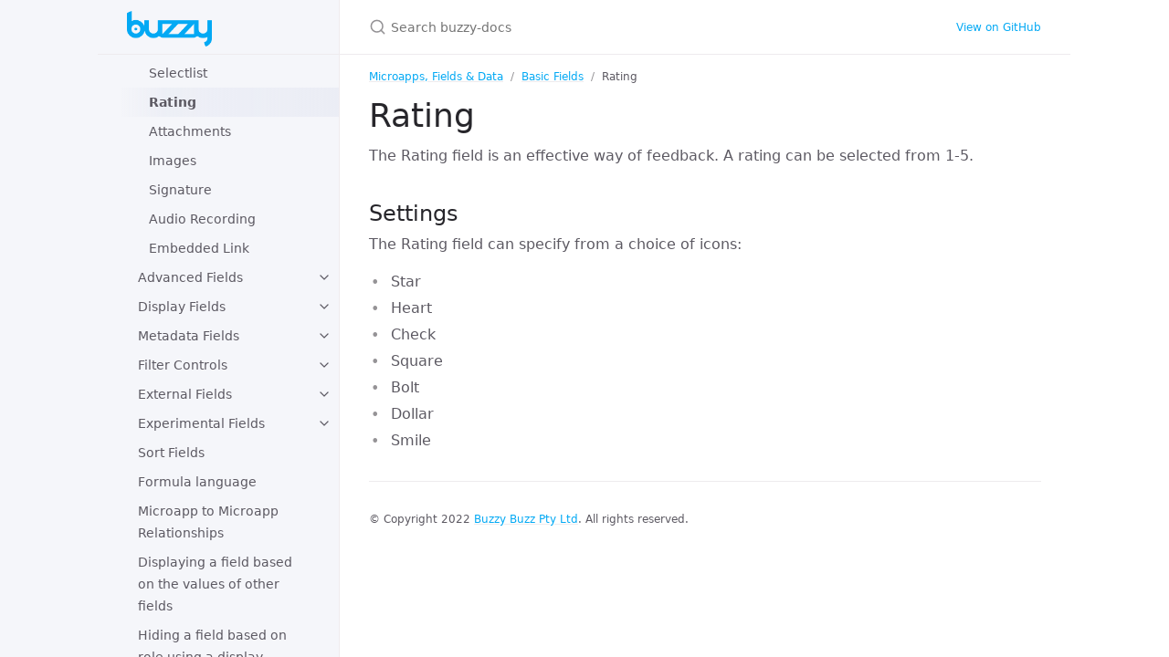

--- FILE ---
content_type: text/html; charset=utf-8
request_url: https://buzzy-buzz.github.io/buzzy-docs/microapps/basic-fields/rating
body_size: 5295
content:
<!DOCTYPE html><html lang="en-US"><head><meta charset="UTF-8"><meta http-equiv="X-UA-Compatible" content="IE=Edge"><link rel="shortcut icon" href="/buzzy-docs/favicon.ico" type="image/x-icon"><link rel="stylesheet" href="/buzzy-docs/assets/css/just-the-docs-default.css"> <script src="/buzzy-docs/assets/js/vendor/lunr.min.js"></script> <script src="/buzzy-docs/assets/js/just-the-docs.js"></script><meta name="viewport" content="width=device-width, initial-scale=1"><title>Rating | buzzy-docs</title><meta name="generator" content="Jekyll v3.9.2" /><meta property="og:title" content="Rating" /><meta property="og:locale" content="en_US" /><meta name="description" content="Buzzy installation guides and documentation. An intelligent instant app platform, Buzzy can create feature-rich online and offline mobile apps in minutes - with no code. Use it as-is, or rapidly extend the capability of your ISV platforms or enterprise software." /><meta property="og:description" content="Buzzy installation guides and documentation. An intelligent instant app platform, Buzzy can create feature-rich online and offline mobile apps in minutes - with no code. Use it as-is, or rapidly extend the capability of your ISV platforms or enterprise software." /><link rel="canonical" href="https://buzzy-buzz.github.io/buzzy-docs/microapps/basic-fields/rating" /><meta property="og:url" content="https://buzzy-buzz.github.io/buzzy-docs/microapps/basic-fields/rating" /><meta property="og:site_name" content="buzzy-docs" /><meta property="og:type" content="website" /><meta name="twitter:card" content="summary" /><meta property="twitter:title" content="Rating" /> <script type="application/ld+json"> {"@context":"https://schema.org","@type":"WebPage","description":"Buzzy installation guides and documentation. An intelligent instant app platform, Buzzy can create feature-rich online and offline mobile apps in minutes - with no code. Use it as-is, or rapidly extend the capability of your ISV platforms or enterprise software.","headline":"Rating","publisher":{"@type":"Organization","logo":{"@type":"ImageObject","url":"https://buzzy-buzz.github.io/buzzy-docs/assets/buzzy-logo-colour.png"}},"url":"https://buzzy-buzz.github.io/buzzy-docs/microapps/basic-fields/rating"}</script><body> <a class="skip-to-main" href="#main-content">Skip to main content</a> <svg xmlns="http://www.w3.org/2000/svg" style="display: none;"> <symbol id="svg-link" viewBox="0 0 24 24"><title>Link</title><svg xmlns="http://www.w3.org/2000/svg" width="24" height="24" viewBox="0 0 24 24" fill="none" stroke="currentColor" stroke-width="2" stroke-linecap="round" stroke-linejoin="round" class="feather feather-link"><path d="M10 13a5 5 0 0 0 7.54.54l3-3a5 5 0 0 0-7.07-7.07l-1.72 1.71"></path><path d="M14 11a5 5 0 0 0-7.54-.54l-3 3a5 5 0 0 0 7.07 7.07l1.71-1.71"></path> </svg> </symbol> <symbol id="svg-search" viewBox="0 0 24 24"><title>Search</title><svg xmlns="http://www.w3.org/2000/svg" width="24" height="24" viewBox="0 0 24 24" fill="none" stroke="currentColor" stroke-width="2" stroke-linecap="round" stroke-linejoin="round" class="feather feather-search"> <circle cx="11" cy="11" r="8"></circle><line x1="21" y1="21" x2="16.65" y2="16.65"></line> </svg> </symbol> <symbol id="svg-menu" viewBox="0 0 24 24"><title>Menu</title><svg xmlns="http://www.w3.org/2000/svg" width="24" height="24" viewBox="0 0 24 24" fill="none" stroke="currentColor" stroke-width="2" stroke-linecap="round" stroke-linejoin="round" class="feather feather-menu"><line x1="3" y1="12" x2="21" y2="12"></line><line x1="3" y1="6" x2="21" y2="6"></line><line x1="3" y1="18" x2="21" y2="18"></line> </svg> </symbol> <symbol id="svg-arrow-right" viewBox="0 0 24 24"><title>Expand</title><svg xmlns="http://www.w3.org/2000/svg" width="24" height="24" viewBox="0 0 24 24" fill="none" stroke="currentColor" stroke-width="2" stroke-linecap="round" stroke-linejoin="round" class="feather feather-chevron-right"><polyline points="9 18 15 12 9 6"></polyline> </svg> </symbol> <symbol id="svg-doc" viewBox="0 0 24 24"><title>Document</title><svg xmlns="http://www.w3.org/2000/svg" width="24" height="24" viewBox="0 0 24 24" fill="none" stroke="currentColor" stroke-width="2" stroke-linecap="round" stroke-linejoin="round" class="feather feather-file"><path d="M13 2H6a2 2 0 0 0-2 2v16a2 2 0 0 0 2 2h12a2 2 0 0 0 2-2V9z"></path><polyline points="13 2 13 9 20 9"></polyline> </svg> </symbol> <symbol id="svg-external-link" width="24" height="24" viewBox="0 0 24 24" fill="none" stroke="currentColor" stroke-width="2" stroke-linecap="round" stroke-linejoin="round" class="feather feather-external-link"><title id="svg-external-link-title">(external link)</title><path d="M18 13v6a2 2 0 0 1-2 2H5a2 2 0 0 1-2-2V8a2 2 0 0 1 2-2h6"></path><polyline points="15 3 21 3 21 9"></polyline><line x1="10" y1="14" x2="21" y2="3"></line> </symbol> </svg><div class="side-bar"><div class="site-header"> <a href="/buzzy-docs/" class="site-title lh-tight"><div class="site-logo"></div></a> <a href="#" id="menu-button" class="site-button"> <svg viewBox="0 0 24 24" class="icon"><use xlink:href="#svg-menu"></use></svg> </a></div><nav aria-label="Main" id="site-nav" class="site-nav"><ul class="nav-list"><li class="nav-list-item"><a href="/buzzy-docs/" class="nav-list-link">Home</a><li class="nav-list-item"><a href="#" class="nav-list-expander" aria-label="toggle links in Buzzy for Figma category"> <svg viewBox="0 0 24 24"><use xlink:href="#svg-arrow-right"></use></svg> </a><a href="/buzzy-docs/buzzy-and-figma" class="nav-list-link">Buzzy for Figma</a><ul class="nav-list "><li class="nav-list-item "><a href="/buzzy-docs/buzzy-and-figma/screen-and-navigation-scanning" class="nav-list-link">Screen and navigation scanning</a><li class="nav-list-item "><a href="/buzzy-docs/buzzy-and-figma/overflow-and-scrolling" class="nav-list-link">Overflow and scrolling</a><li class="nav-list-item "><a href="/buzzy-docs/buzzy-and-figma/connect-plugin-to-own-server" class="nav-list-link">Connecting your own server</a><li class="nav-list-item "><a href="/buzzy-docs/buzzy-and-figma/error-messages" class="nav-list-link">Error messages</a><li class="nav-list-item "><a href="/buzzy-docs/buzzy-and-figma/logging-in" class="nav-list-link">Logging in</a></ul><li class="nav-list-item active"><a href="#" class="nav-list-expander" aria-label="toggle links in Microapps, Fields & Data category"> <svg viewBox="0 0 24 24"><use xlink:href="#svg-arrow-right"></use></svg> </a><a href="/buzzy-docs/microapps" class="nav-list-link">Microapps, Fields & Data</a><ul class="nav-list "><li class="nav-list-item "><a href="/buzzy-docs/DataTables/intro-fields" class="nav-list-link">Introduction to Fields</a><li class="nav-list-item active"><a href="#" class="nav-list-expander" aria-label="toggle links in Basic Fields category"> <svg viewBox="0 0 24 24"><use xlink:href="#svg-arrow-right"></use></svg> </a><a href="/buzzy-docs/microapps/basic-fields" class="nav-list-link">Basic Fields</a><ul class="nav-list"><li class="nav-list-item "> <a href="/buzzy-docs/microapps/basic-fields/text" class="nav-list-link">Text</a><li class="nav-list-item "> <a href="/buzzy-docs/microapps/basic-fields/number" class="nav-list-link">Number</a><li class="nav-list-item "> <a href="/buzzy-docs/microapps/basic-fields/datetime" class="nav-list-link">Date</a><li class="nav-list-item "> <a href="/buzzy-docs/microapps/basic-fields/location" class="nav-list-link">Location</a><li class="nav-list-item "> <a href="/buzzy-docs/microapps/basic-fields/toggle" class="nav-list-link">Toggle</a><li class="nav-list-item "> <a href="/buzzy-docs/microapps/basic-fields/checkboxes" class="nav-list-link">Checkboxes</a><li class="nav-list-item "> <a href="/buzzy-docs/microapps/basic-fields/checklist" class="nav-list-link">Checklist</a><li class="nav-list-item "> <a href="/buzzy-docs/microapps/basic-fields/selectlist" class="nav-list-link">Selectlist</a><li class="nav-list-item active"> <a href="/buzzy-docs/microapps/basic-fields/rating" class="nav-list-link active">Rating</a><li class="nav-list-item "> <a href="/buzzy-docs/microapps/basic-fields/attachments" class="nav-list-link">Attachments</a><li class="nav-list-item "> <a href="/buzzy-docs/microapps/basic-fields/images" class="nav-list-link">Images</a><li class="nav-list-item "> <a href="/buzzy-docs/microapps/basic-fields/signature" class="nav-list-link">Signature</a><li class="nav-list-item "> <a href="/buzzy-docs/microapps/basic-fields/audio-recording" class="nav-list-link">Audio Recording</a><li class="nav-list-item "> <a href="/buzzy-docs/microapps/basic-fields/embedded-link" class="nav-list-link">Embedded Link</a></ul><li class="nav-list-item "><a href="#" class="nav-list-expander" aria-label="toggle links in Advanced Fields category"> <svg viewBox="0 0 24 24"><use xlink:href="#svg-arrow-right"></use></svg> </a><a href="/buzzy-docs/microapps/advanced-fields" class="nav-list-link">Advanced Fields</a><ul class="nav-list"><li class="nav-list-item "> <a href="/buzzy-docs/microapps/advanced-fields/formula" class="nav-list-link">Formula</a><li class="nav-list-item "> <a href="/buzzy-docs/microapps/advanced-fields/html" class="nav-list-link">HTML</a><li class="nav-list-item "> <a href="/buzzy-docs/microapps/advanced-fields/embeddedapp" class="nav-list-link">Embeddedapp</a><li class="nav-list-item "> <a href="/buzzy-docs/microapps/advanced-fields/crossapp" class="nav-list-link">Crossapp</a><li class="nav-list-item "> <a href="/buzzy-docs/microapps/advanced-fields/button" class="nav-list-link">Button</a><li class="nav-list-item "> <a href="/buzzy-docs/microapps/advanced-fields/teams" class="nav-list-link">Teams</a><li class="nav-list-item "> <a href="/buzzy-docs/microapps/advanced-fields/payment" class="nav-list-link">Payment</a><li class="nav-list-item "> <a href="/buzzy-docs/microapps/advanced-fields/notification" class="nav-list-link">Notification</a><li class="nav-list-item "> <a href="/buzzy-docs/microapps/advanced-fields/event" class="nav-list-link">Event</a><li class="nav-list-item "> <a href="/buzzy-docs/microapps/advanced-fields/user-vote" class="nav-list-link">User Vote</a></ul><li class="nav-list-item "><a href="#" class="nav-list-expander" aria-label="toggle links in Display Fields category"> <svg viewBox="0 0 24 24"><use xlink:href="#svg-arrow-right"></use></svg> </a><a href="/buzzy-docs/microapps/display-fields" class="nav-list-link">Display Fields</a><ul class="nav-list"><li class="nav-list-item "> <a href="/buzzy-docs/microapps/display-fields/header" class="nav-list-link">Header</a><li class="nav-list-item "> <a href="/buzzy-docs/microapps/display-fields/display-text" class="nav-list-link">Display Text</a><li class="nav-list-item "> <a href="/buzzy-docs/microapps/display-fields/image" class="nav-list-link">Image</a><li class="nav-list-item "> <a href="/buzzy-docs/microapps/display-fields/divider" class="nav-list-link">Divider</a></ul><li class="nav-list-item "><a href="#" class="nav-list-expander" aria-label="toggle links in Metadata Fields category"> <svg viewBox="0 0 24 24"><use xlink:href="#svg-arrow-right"></use></svg> </a><a href="/buzzy-docs/microapps/metadata-fields" class="nav-list-link">Metadata Fields</a><ul class="nav-list"><li class="nav-list-item "> <a href="/buzzy-docs/microapps/metadata-fields/author-name" class="nav-list-link">Author Name</a><li class="nav-list-item "> <a href="/buzzy-docs/microapps/metadata-fields/author-phone" class="nav-list-link">Author Phone</a><li class="nav-list-item "> <a href="/buzzy-docs/microapps/metadata-fields/submitted" class="nav-list-link">Submitted</a></ul><li class="nav-list-item "><a href="#" class="nav-list-expander" aria-label="toggle links in Filter Controls category"> <svg viewBox="0 0 24 24"><use xlink:href="#svg-arrow-right"></use></svg> </a><a href="/buzzy-docs/microapps/control-fields" class="nav-list-link">Filter Controls</a><ul class="nav-list"><li class="nav-list-item "> <a href="/buzzy-docs/microapps/control-fields/viewers" class="nav-list-link">Viewers</a><li class="nav-list-item "> <a href="/buzzy-docs/microapps/control-fields/tags" class="nav-list-link">Tags</a><li class="nav-list-item "> <a href="/buzzy-docs/microapps/control-fields/condition" class="nav-list-link">Condition</a></ul><li class="nav-list-item "><a href="#" class="nav-list-expander" aria-label="toggle links in External Fields category"> <svg viewBox="0 0 24 24"><use xlink:href="#svg-arrow-right"></use></svg> </a><a href="/buzzy-docs/microapps/external-fields" class="nav-list-link">External Fields</a><ul class="nav-list"><li class="nav-list-item "> <a href="/buzzy-docs/microapps/external-fields/ibm-file" class="nav-list-link">IBM Connections File</a><li class="nav-list-item "> <a href="/buzzy-docs/microapps/external-fields/box-file" class="nav-list-link">Box File</a></ul><li class="nav-list-item "><a href="#" class="nav-list-expander" aria-label="toggle links in Experimental Fields category"> <svg viewBox="0 0 24 24"><use xlink:href="#svg-arrow-right"></use></svg> </a><a href="/buzzy-docs/microapps/experimental-fields" class="nav-list-link">Experimental Fields</a><ul class="nav-list"><li class="nav-list-item "> <a href="/buzzy-docs/microapps/experimental-fields/feedback" class="nav-list-link">Feedback</a><li class="nav-list-item "> <a href="/buzzy-docs/microapps/experimental-fields/svg" class="nav-list-link">SVG</a><li class="nav-list-item "> <a href="/buzzy-docs/microapps/experimental-fields/watson-presonality" class="nav-list-link">Watson Personality</a><li class="nav-list-item "> <a href="/buzzy-docs/microapps/experimental-fields/watson-twitter" class="nav-list-link">Watson Twitter</a><li class="nav-list-item "> <a href="/buzzy-docs/microapps/experimental-fields/weather" class="nav-list-link">Weather</a></ul><li class="nav-list-item "><a href="/buzzy-docs/microapps/sort-fields" class="nav-list-link">Sort Fields</a><li class="nav-list-item "><a href="/buzzy-docs/microapps/formula-language" class="nav-list-link">Formula language</a><li class="nav-list-item "><a href="/buzzy-docs/microapps/microapp-to-microapp" class="nav-list-link">Microapp to Microapp Relationships</a><li class="nav-list-item "><a href="/buzzy-docs/microapps/display-field-based-on-value" class="nav-list-link">Displaying a field based on the values of other fields</a><li class="nav-list-item "><a href="/buzzy-docs/microapps/hiding-fields-using-display-formula" class="nav-list-link">Hiding a field based on role using a display formula</a><li class="nav-list-item "><a href="/buzzy-docs/microapps/import-data-from-text-file" class="nav-list-link">Importing data from a text file</a><li class="nav-list-item "><a href="/buzzy-docs/microapps/import-data-from-url" class="nav-list-link">Importing data from a URL</a><li class="nav-list-item "><a href="/buzzy-docs/microapps/import-data-from-microapp" class="nav-list-link">Import data from Microapp</a><li class="nav-list-item "><a href="/buzzy-docs/microapps/export-data-chrome" class="nav-list-link">Export data using Chrome</a><li class="nav-list-item "><a href="/buzzy-docs/microapps/export-data-table" class="nav-list-link">Export data in Browser</a><li class="nav-list-item "><a href="/buzzy-docs/microapps/export-data-safari" class="nav-list-link">Export data using Safari</a><li class="nav-list-item "><a href="/buzzy-docs/microapps/microapp-field-types" class="nav-list-link">Microapp Field Types - Cheat Sheet</a></ul><li class="nav-list-item"><a href="#" class="nav-list-expander" aria-label="toggle links in API category"> <svg viewBox="0 0 24 24"><use xlink:href="#svg-arrow-right"></use></svg> </a><a href="/buzzy-docs/api" class="nav-list-link">API</a><ul class="nav-list "><li class="nav-list-item "><a href="/buzzy-docs/api/integrating-3rd-party-applications" class="nav-list-link">Integrating 3rd party applications</a><li class="nav-list-item "><a href="#" class="nav-list-expander" aria-label="toggle links in REST API category"> <svg viewBox="0 0 24 24"><use xlink:href="#svg-arrow-right"></use></svg> </a><a href="/buzzy-docs/api/rest-api" class="nav-list-link">REST API</a><ul class="nav-list"><li class="nav-list-item "> <a href="/buzzy-docs/api/rest-api/login" class="nav-list-link">login</a><li class="nav-list-item "> <a href="/buzzy-docs/api/rest-api/createbuzz" class="nav-list-link">createbuzz</a><li class="nav-list-item "> <a href="/buzzy-docs/api/rest-api/microappdata" class="nav-list-link">microappdata</a><li class="nav-list-item "> <a href="/buzzy-docs/api/rest-api/getmicroapprow" class="nav-list-link">microappdata/row</a><li class="nav-list-item "> <a href="/buzzy-docs/api/rest-api/insertmicroapprow" class="nav-list-link">insertmicroapprow</a><li class="nav-list-item "> <a href="/buzzy-docs/api/rest-api/updatemicroapprow" class="nav-list-link">updatemicroapprow</a></ul><li class="nav-list-item "><a href="/buzzy-docs/api/rules" class="nav-list-link">Microapp Rules</a><li class="nav-list-item "><a href="/buzzy-docs/api/tutorial-microappdata" class="nav-list-link">Tutorial microappdata</a><li class="nav-list-item "><a href="/buzzy-docs/api/integrating-with-mailchimp" class="nav-list-link">Integrating with Mailchimp</a><li class="nav-list-item "><a href="/buzzy-docs/api/microapp-spectrum-dataflow" class="nav-list-link">Microapp and Spectrum Dataflow integration</a><li class="nav-list-item "><a href="/buzzy-docs/api/python-tutorial" class="nav-list-link">Python Access Microapp</a></ul><li class="nav-list-item"><a href="#" class="nav-list-expander" aria-label="toggle links in Buzzy Enterprise category"> <svg viewBox="0 0 24 24"><use xlink:href="#svg-arrow-right"></use></svg> </a><a href="/buzzy-docs/buzzy-enterprise" class="nav-list-link">Buzzy Enterprise</a><ul class="nav-list "><li class="nav-list-item "><a href="#" class="nav-list-expander" aria-label="toggle links in Getting Started category"> <svg viewBox="0 0 24 24"><use xlink:href="#svg-arrow-right"></use></svg> </a><a href="/buzzy-docs/getting-started" class="nav-list-link">Getting Started</a><ul class="nav-list"><li class="nav-list-item "> <a href="/buzzy-docs/getting-started/signing-up" class="nav-list-link">Signing up or logging in</a><li class="nav-list-item "> <a href="/buzzy-docs/getting-started/logging-in-with-password" class="nav-list-link">Logging in with a password</a><li class="nav-list-item "> <a href="/buzzy-docs/getting-started/sign-up-with-social-creds" class="nav-list-link">Sign up or login using other credentials</a><li class="nav-list-item "> <a href="/buzzy-docs/getting-started/change-password" class="nav-list-link">Change your password or set a new password</a></ul><li class="nav-list-item "><a href="#" class="nav-list-expander" aria-label="toggle links in Using Buzzy category"> <svg viewBox="0 0 24 24"><use xlink:href="#svg-arrow-right"></use></svg> </a><a href="/buzzy-docs/using-buzzy" class="nav-list-link">Using Buzzy</a><ul class="nav-list"><li class="nav-list-item "> <a href="/buzzy-docs/using-buzzy/finding-a-buzz" class="nav-list-link">Finding a Buzz</a><li class="nav-list-item "> <a href="/buzzy-docs/using-buzzy/following-a-buzz" class="nav-list-link">Following a Buzz</a><li class="nav-list-item "> <a href="/buzzy-docs/using-buzzy/creating-a-buzz" class="nav-list-link">Creating a Buzz</a><li class="nav-list-item "> <a href="/buzzy-docs/using-buzzy/editing-a-buzz" class="nav-list-link">Editing a Buzz</a><li class="nav-list-item "> <a href="/buzzy-docs/using-buzzy/duplicating-a-buzz" class="nav-list-link">Duplicating a Buzz</a><li class="nav-list-item "> <a href="/buzzy-docs/using-buzzy/deleting-a-buzz" class="nav-list-link">Deleting a Buzz</a><li class="nav-list-item "> <a href="/buzzy-docs/using-buzzy/adding-people-to-a-buzz" class="nav-list-link">Adding people to a Buzz (Owner/Author/Audience)</a><li class="nav-list-item "> <a href="/buzzy-docs/using-buzzy/buzz-privacy-settings" class="nav-list-link">Buzz privacy settings (Private/Unlisted/Public)</a><li class="nav-list-item "> <a href="/buzzy-docs/using-buzzy/buzz-status-settings" class="nav-list-link">Buzz status settings (Draft/Published)</a><li class="nav-list-item "> <a href="/buzzy-docs/adding-content-to-a-buzz" class="nav-list-link">Adding content to a Buzz</a><li class="nav-list-item "> <a href="/buzzy-docs/using-buzzy/rearranging-content-in-a-buzz" class="nav-list-link">Rearranging content in a Buzz</a><li class="nav-list-item "> <a href="/buzzy-docs/using-buzzy/adding-and-editing-images-on-a-buzz" class="nav-list-link">Adding and editing images on a Buzz</a><li class="nav-list-item "> <a href="/buzzy-docs/using-buzzy/changing-the-cover-image" class="nav-list-link">Changing the cover image on a Buzz</a><li class="nav-list-item "> <a href="/buzzy-docs/using-buzzy/Optimising-the-cover-image" class="nav-list-link">Optimising the cover image</a><li class="nav-list-item "> <a href="/buzzy-docs/using-buzzy/importing-contacts" class="nav-list-link">Import bulk contacts/email addresses quickly into a Buzz</a><li class="nav-list-item "> <a href="/buzzy-docs/using-buzzy/copying-items-between-buzzes" class="nav-list-link">Copying items between Buzzes</a><li class="nav-list-item "> <a href="/buzzy-docs/using-buzzy/uploading-a-local-video" class="nav-list-link">Uploading a local video to a Buzz</a><li class="nav-list-item "> <a href="/buzzy-docs/using-buzzy/adding-a-web-video" class="nav-list-link">Adding a web video (eg Youtube or Vimeo) to a Buzz</a><li class="nav-list-item "> <a href="/buzzy-docs/using-buzzy/buzzy-analytics" class="nav-list-link">Buzzy Analytics and message tracking</a><li class="nav-list-item "> <a href="/buzzy-docs/using-buzzy/embedding-a-buzz-in-a-website" class="nav-list-link">Embedding a Buzz in a website (eg Wordpress, Weebly, Wix, Square)</a></ul><li class="nav-list-item "><a href="/buzzy-docs/using-microapps" class="nav-list-link">Using Microapps</a><li class="nav-list-item "><a href="#" class="nav-list-expander" aria-label="toggle links in Using Advanced Maps category"> <svg viewBox="0 0 24 24"><use xlink:href="#svg-arrow-right"></use></svg> </a><a href="/buzzy-docs/using-advanced-maps" class="nav-list-link">Using Advanced Maps</a><ul class="nav-list"><li class="nav-list-item "> <a href="/buzzy-docs/using-advanced-maps/guide" class="nav-list-link">A Guide to Mobile Mapping</a><li class="nav-list-item "> <a href="/buzzy-docs/using-advanced-maps/vector-layers" class="nav-list-link">Vector Layers</a><li class="nav-list-item "> <a href="/buzzy-docs/using-advanced-maps/tile-layers" class="nav-list-link">Tile Layers</a><li class="nav-list-item "> <a href="/buzzy-docs/using-advanced-maps/adding-data" class="nav-list-link">Adding Data</a><li class="nav-list-item "> <a href="/buzzy-docs/using-advanced-maps/offline" class="nav-list-link">Offline</a><li class="nav-list-item "> <a href="/buzzy-docs/using-advanced-maps/optimize" class="nav-list-link">Optimize</a><li class="nav-list-item "> <a href="/buzzy-docs/using-advanced-maps/Integrating-GIS-data" class="nav-list-link">Integrating GIS data</a><li class="nav-list-item "> <a href="/buzzy-docs/using-advanced-maps/adding-spectrum-spatial-data-to-maps" class="nav-list-link">Adding Spectrum Spatial data to maps</a><li class="nav-list-item "> <a href="/buzzy-docs/using-advanced-maps/import-csv-mipro" class="nav-list-link">Export MapInfo Professional CSV and Import into Buzzy</a></ul><li class="nav-list-item "><a href="#" class="nav-list-expander" aria-label="toggle links in Using Templates category"> <svg viewBox="0 0 24 24"><use xlink:href="#svg-arrow-right"></use></svg> </a><a href="/buzzy-docs/using-templates" class="nav-list-link">Using Templates</a><ul class="nav-list"><li class="nav-list-item "> <a href="/buzzy-docs/using-templates/what-are-templates" class="nav-list-link">What are Templates?</a><li class="nav-list-item "> <a href="/buzzy-docs/using-templates/creating-a-template" class="nav-list-link">Creating a Template</a><li class="nav-list-item "> <a href="/buzzy-docs/using-templates/using-a-template" class="nav-list-link">Using a Template</a></ul><li class="nav-list-item "><a href="#" class="nav-list-expander" aria-label="toggle links in Receiving Payments category"> <svg viewBox="0 0 24 24"><use xlink:href="#svg-arrow-right"></use></svg> </a><a href="/buzzy-docs/payments" class="nav-list-link">Receiving Payments</a><ul class="nav-list"><li class="nav-list-item "> <a href="/buzzy-docs/payments/connect-stripe-account" class="nav-list-link">How to create and connect your Stripe account</a><li class="nav-list-item "> <a href="/buzzy-docs/payments/insert-payment-button" class="nav-list-link">How to insert a payment button</a></ul><li class="nav-list-item "><a href="#" class="nav-list-expander" aria-label="toggle links in Installation category"> <svg viewBox="0 0 24 24"><use xlink:href="#svg-arrow-right"></use></svg> </a><a href="/buzzy-docs/installation" class="nav-list-link">Installation</a><ul class="nav-list"><li class="nav-list-item "> <a href="/buzzy-docs/installation/planning" class="nav-list-link">Pre-installation Planning</a><li class="nav-list-item "> <a href="/buzzy-docs/installation/deployment" class="nav-list-link">Deployment</a><li class="nav-list-item "> <a href="/buzzy-docs/installation/settings-config" class="nav-list-link">Buzzy settings</a><li class="nav-list-item "> <a href="/buzzy-docs/installation/whitelabelling" class="nav-list-link">Whitelabelling Buzzy</a><li class="nav-list-item "> <a href="/buzzy-docs/installation/certificates" class="nav-list-link">Certificates</a><li class="nav-list-item "> <a href="/buzzy-docs/installation/release-management" class="nav-list-link">Release Management</a></ul><li class="nav-list-item "><a href="#" class="nav-list-expander" aria-label="toggle links in Administration category"> <svg viewBox="0 0 24 24"><use xlink:href="#svg-arrow-right"></use></svg> </a><a href="/buzzy-docs/admin" class="nav-list-link">Administration</a><ul class="nav-list"><li class="nav-list-item "> <a href="/buzzy-docs/admin/performance-reliability" class="nav-list-link">Performance and Reliability</a><li class="nav-list-item "> <a href="/buzzy-docs/admin/content-management" class="nav-list-link">Content Management</a></ul><li class="nav-list-item "><a href="#" class="nav-list-expander" aria-label="toggle links in Security category"> <svg viewBox="0 0 24 24"><use xlink:href="#svg-arrow-right"></use></svg> </a><a href="/buzzy-docs/security" class="nav-list-link">Security</a><ul class="nav-list"><li class="nav-list-item "> <a href="/buzzy-docs/security/platform" class="nav-list-link">Platform</a><li class="nav-list-item "> <a href="/buzzy-docs/security/users-roles" class="nav-list-link">Users and Roles</a><li class="nav-list-item "> <a href="/buzzy-docs/security/microapps" class="nav-list-link">Microapps</a><li class="nav-list-item "> <a href="/buzzy-docs/security/audit-trail" class="nav-list-link">Audit Trail</a></ul><li class="nav-list-item "><a href="#" class="nav-list-expander" aria-label="toggle links in Troubleshooting category"> <svg viewBox="0 0 24 24"><use xlink:href="#svg-arrow-right"></use></svg> </a><a href="/buzzy-docs/troubleshooting" class="nav-list-link">Troubleshooting</a><ul class="nav-list"><li class="nav-list-item "> <a href="/buzzy-docs/troubleshooting/controlling-alerts-notifications-and-emails" class="nav-list-link">Controlling Buzzy alerts, notifications and emails</a><li class="nav-list-item "> <a href="/buzzy-docs/troubleshooting/help-i-cant-log-in" class="nav-list-link">Help! I can't log in!</a><li class="nav-list-item "> <a href="/buzzy-docs/troubleshooting/check-people-receiving-updates" class="nav-list-link">How do I check that someone on my Buzz has been correctly added and is receiving my Buzz updates?</a><li class="nav-list-item "> <a href="/buzzy-docs/troubleshooting/cannot-find-a-template" class="nav-list-link">I made a Buzz into a template and can't find it now. Where's it gone?</a><li class="nav-list-item "> <a href="/buzzy-docs/troubleshooting/inserting-a-buzz-using-an-iframe" class="nav-list-link">Inserting a Buzz into your website using an iFrame</a><li class="nav-list-item "> <a href="/buzzy-docs/troubleshooting/switching-app-to-classic-view" class="nav-list-link">Switching the Buzzy app to Classic view</a><li class="nav-list-item "> <a href="/buzzy-docs/troubleshooting/why-am-i-not-receiving-notifications-or-updates" class="nav-list-link">Why am I not receiving notifications or updates about a Buzz?</a><li class="nav-list-item "> <a href="/buzzy-docs/troubleshooting/why-cant-I-edit-this-buzz" class="nav-list-link">Why can't I edit this Buzz?</a><li class="nav-list-item "> <a href="/buzzy-docs/troubleshooting/why-cant-i-see-a-buzz-shared-with-me" class="nav-list-link">Why can't I see a Buzz that was shared with me?</a><li class="nav-list-item "> <a href="/buzzy-docs/troubleshooting/why-cant-people-see-my-buzz" class="nav-list-link">Why can't people see my Buzz?</a><li class="nav-list-item "> <a href="/buzzy-docs/troubleshooting/why-is-location-map-not-working" class="nav-list-link">Why is location map not working?</a><li class="nav-list-item "> <a href="/buzzy-docs/troubleshooting/why-is-my-embedded-video-not-rendering" class="nav-list-link">Why is my embedded Youtube or Vimeo video (or other web content) not rendering in the Buzzy app?</a></ul><li class="nav-list-item "><a href="/buzzy-docs/about-buzzy" class="nav-list-link">About Buzzy</a></ul></ul></nav><footer class="site-footer"> This site uses <a href="https://github.com/just-the-docs/just-the-docs">Just the Docs</a>, a documentation theme for Jekyll.</footer></div><div class="main" id="top"><div id="main-header" class="main-header"><div class="search"><div class="search-input-wrap"> <input type="text" id="search-input" class="search-input" tabindex="0" placeholder="Search buzzy-docs" aria-label="Search buzzy-docs" autocomplete="off"> <label for="search-input" class="search-label"><svg viewBox="0 0 24 24" class="search-icon"><use xlink:href="#svg-search"></use></svg></label></div><div id="search-results" class="search-results"></div></div><nav aria-label="Auxiliary" class="aux-nav"><ul class="aux-nav-list"><li class="aux-nav-list-item"> <a href="//github.com/Buzzy-Buzz/buzzy-docs" class="site-button" target="_blank" rel="noopener noreferrer" > View on GitHub </a></ul></nav></div><div id="main-content-wrap" class="main-content-wrap"><nav aria-label="Breadcrumb" class="breadcrumb-nav"><ol class="breadcrumb-nav-list"><li class="breadcrumb-nav-list-item"><a href="/buzzy-docs/microapps">Microapps, Fields & Data</a><li class="breadcrumb-nav-list-item"><a href="/buzzy-docs/microapps/basic-fields">Basic Fields</a><li class="breadcrumb-nav-list-item"><span>Rating</span></ol></nav><div id="main-content" class="main-content" role="main"><h1 id="rating"> <a href="#rating" class="anchor-heading" aria-labelledby="rating"><svg viewBox="0 0 16 16" aria-hidden="true"><use xlink:href="#svg-link"></use></svg></a> Rating</h1><p>The Rating field is an effective way of feedback. A rating can be selected from 1-5.</p><h2 id="settings"> <a href="#settings" class="anchor-heading" aria-labelledby="settings"><svg viewBox="0 0 16 16" aria-hidden="true"><use xlink:href="#svg-link"></use></svg></a> Settings</h2><p>The Rating field can specify from a choice of icons:</p><ul><li>Star<li>Heart<li>Check<li>Square<li>Bolt<li>Dollar<li>Smile</ul><hr><footer><p class="text-small text-grey-dk-100 mb-0">&copy; Copyright 2022 <a href="https://www.buzzycompany.com/">Buzzy Buzz Pty Ltd</a>. All rights reserved.</p></footer></div></div><div class="search-overlay"></div></div>


--- FILE ---
content_type: application/javascript; charset=utf-8
request_url: https://buzzy-buzz.github.io/buzzy-docs/assets/js/vendor/lunr.min.js
body_size: 7973
content:
/**
 * lunr - http://lunrjs.com - A bit like Solr, but much smaller and not as bright - 2.3.6
 * Copyright (C) 2019 Oliver Nightingale
 * @license MIT
 */
!function(){var e=function(t){var r=new e.Builder;return r.pipeline.add(e.trimmer,e.stopWordFilter,e.stemmer),r.searchPipeline.add(e.stemmer),t.call(r,r),r.build()};e.version="2.3.6",e.utils={},e.utils.warn=function(e){return function(t){e.console&&console.warn&&console.warn(t)}}(this),e.utils.asString=function(e){return void 0===e||null===e?"":e.toString()},e.utils.clone=function(e){if(null===e||void 0===e)return e;for(var t=Object.create(null),r=Object.keys(e),i=0;i<r.length;i++){var n=r[i],s=e[n];if(Array.isArray(s))t[n]=s.slice();else{if("string"!=typeof s&&"number"!=typeof s&&"boolean"!=typeof s)throw new TypeError("clone is not deep and does not support nested objects");t[n]=s}}return t},e.FieldRef=function(e,t,r){this.docRef=e,this.fieldName=t,this._stringValue=r},e.FieldRef.joiner="/",e.FieldRef.fromString=function(t){var r=t.indexOf(e.FieldRef.joiner);if(r===-1)throw"malformed field ref string";var i=t.slice(0,r),n=t.slice(r+1);return new e.FieldRef(n,i,t)},e.FieldRef.prototype.toString=function(){return void 0==this._stringValue&&(this._stringValue=this.fieldName+e.FieldRef.joiner+this.docRef),this._stringValue},e.Set=function(e){if(this.elements=Object.create(null),e){this.length=e.length;for(var t=0;t<this.length;t++)this.elements[e[t]]=!0}else this.length=0},e.Set.complete={intersect:function(e){return e},union:function(e){return e},contains:function(){return!0}},e.Set.empty={intersect:function(){return this},union:function(e){return e},contains:function(){return!1}},e.Set.prototype.contains=function(e){return!!this.elements[e]},e.Set.prototype.intersect=function(t){var r,i,n,s=[];if(t===e.Set.complete)return this;if(t===e.Set.empty)return t;this.length<t.length?(r=this,i=t):(r=t,i=this),n=Object.keys(r.elements);for(var o=0;o<n.length;o++){var a=n[o];a in i.elements&&s.push(a)}return new e.Set(s)},e.Set.prototype.union=function(t){return t===e.Set.complete?e.Set.complete:t===e.Set.empty?this:new e.Set(Object.keys(this.elements).concat(Object.keys(t.elements)))},e.idf=function(e,t){var r=0;for(var i in e)"_index"!=i&&(r+=Object.keys(e[i]).length);var n=(t-r+.5)/(r+.5);return Math.log(1+Math.abs(n))},e.Token=function(e,t){this.str=e||"",this.metadata=t||{}},e.Token.prototype.toString=function(){return this.str},e.Token.prototype.update=function(e){return this.str=e(this.str,this.metadata),this},e.Token.prototype.clone=function(t){return t=t||function(e){return e},new e.Token(t(this.str,this.metadata),this.metadata)},e.tokenizer=function(t,r){if(null==t||void 0==t)return[];if(Array.isArray(t))return t.map(function(t){return new e.Token(e.utils.asString(t).toLowerCase(),e.utils.clone(r))});for(var i=t.toString().trim().toLowerCase(),n=i.length,s=[],o=0,a=0;o<=n;o++){var u=i.charAt(o),l=o-a;if(u.match(e.tokenizer.separator)||o==n){if(l>0){var c=e.utils.clone(r)||{};c.position=[a,l],c.index=s.length,s.push(new e.Token(i.slice(a,o),c))}a=o+1}}return s},e.tokenizer.separator=/[\s\-]+/,e.Pipeline=function(){this._stack=[]},e.Pipeline.registeredFunctions=Object.create(null),e.Pipeline.registerFunction=function(t,r){r in this.registeredFunctions&&e.utils.warn("Overwriting existing registered function: "+r),t.label=r,e.Pipeline.registeredFunctions[t.label]=t},e.Pipeline.warnIfFunctionNotRegistered=function(t){var r=t.label&&t.label in this.registeredFunctions;r||e.utils.warn("Function is not registered with pipeline. This may cause problems when serialising the index.\n",t)},e.Pipeline.load=function(t){var r=new e.Pipeline;return t.forEach(function(t){var i=e.Pipeline.registeredFunctions[t];if(!i)throw new Error("Cannot load unregistered function: "+t);r.add(i)}),r},e.Pipeline.prototype.add=function(){var t=Array.prototype.slice.call(arguments);t.forEach(function(t){e.Pipeline.warnIfFunctionNotRegistered(t),this._stack.push(t)},this)},e.Pipeline.prototype.after=function(t,r){e.Pipeline.warnIfFunctionNotRegistered(r);var i=this._stack.indexOf(t);if(i==-1)throw new Error("Cannot find existingFn");i+=1,this._stack.splice(i,0,r)},e.Pipeline.prototype.before=function(t,r){e.Pipeline.warnIfFunctionNotRegistered(r);var i=this._stack.indexOf(t);if(i==-1)throw new Error("Cannot find existingFn");this._stack.splice(i,0,r)},e.Pipeline.prototype.remove=function(e){var t=this._stack.indexOf(e);t!=-1&&this._stack.splice(t,1)},e.Pipeline.prototype.run=function(e){for(var t=this._stack.length,r=0;r<t;r++){for(var i=this._stack[r],n=[],s=0;s<e.length;s++){var o=i(e[s],s,e);if(void 0!==o&&""!==o)if(Array.isArray(o))for(var a=0;a<o.length;a++)n.push(o[a]);else n.push(o)}e=n}return e},e.Pipeline.prototype.runString=function(t,r){var i=new e.Token(t,r);return this.run([i]).map(function(e){return e.toString()})},e.Pipeline.prototype.reset=function(){this._stack=[]},e.Pipeline.prototype.toJSON=function(){return this._stack.map(function(t){return e.Pipeline.warnIfFunctionNotRegistered(t),t.label})},e.Vector=function(e){this._magnitude=0,this.elements=e||[]},e.Vector.prototype.positionForIndex=function(e){if(0==this.elements.length)return 0;for(var t=0,r=this.elements.length/2,i=r-t,n=Math.floor(i/2),s=this.elements[2*n];i>1&&(s<e&&(t=n),s>e&&(r=n),s!=e);)i=r-t,n=t+Math.floor(i/2),s=this.elements[2*n];return s==e?2*n:s>e?2*n:s<e?2*(n+1):void 0},e.Vector.prototype.insert=function(e,t){this.upsert(e,t,function(){throw"duplicate index"})},e.Vector.prototype.upsert=function(e,t,r){this._magnitude=0;var i=this.positionForIndex(e);this.elements[i]==e?this.elements[i+1]=r(this.elements[i+1],t):this.elements.splice(i,0,e,t)},e.Vector.prototype.magnitude=function(){if(this._magnitude)return this._magnitude;for(var e=0,t=this.elements.length,r=1;r<t;r+=2){var i=this.elements[r];e+=i*i}return this._magnitude=Math.sqrt(e)},e.Vector.prototype.dot=function(e){for(var t=0,r=this.elements,i=e.elements,n=r.length,s=i.length,o=0,a=0,u=0,l=0;u<n&&l<s;)o=r[u],a=i[l],o<a?u+=2:o>a?l+=2:o==a&&(t+=r[u+1]*i[l+1],u+=2,l+=2);return t},e.Vector.prototype.similarity=function(e){return this.dot(e)/this.magnitude()||0},e.Vector.prototype.toArray=function(){for(var e=new Array(this.elements.length/2),t=1,r=0;t<this.elements.length;t+=2,r++)e[r]=this.elements[t];return e},e.Vector.prototype.toJSON=function(){return this.elements},e.stemmer=function(){var e={ational:"ate",tional:"tion",enci:"ence",anci:"ance",izer:"ize",bli:"ble",alli:"al",entli:"ent",eli:"e",ousli:"ous",ization:"ize",ation:"ate",ator:"ate",alism:"al",iveness:"ive",fulness:"ful",ousness:"ous",aliti:"al",iviti:"ive",biliti:"ble",logi:"log"},t={icate:"ic",ative:"",alize:"al",iciti:"ic",ical:"ic",ful:"",ness:""},r="[^aeiou]",i="[aeiouy]",n=r+"[^aeiouy]*",s=i+"[aeiou]*",o="^("+n+")?"+s+n,a="^("+n+")?"+s+n+"("+s+")?$",u="^("+n+")?"+s+n+s+n,l="^("+n+")?"+i,c=new RegExp(o),h=new RegExp(u),d=new RegExp(a),f=new RegExp(l),p=/^(.+?)(ss|i)es$/,y=/^(.+?)([^s])s$/,m=/^(.+?)eed$/,v=/^(.+?)(ed|ing)$/,g=/.$/,x=/(at|bl|iz)$/,w=new RegExp("([^aeiouylsz])\\1$"),Q=new RegExp("^"+n+i+"[^aeiouwxy]$"),k=/^(.+?[^aeiou])y$/,S=/^(.+?)(ational|tional|enci|anci|izer|bli|alli|entli|eli|ousli|ization|ation|ator|alism|iveness|fulness|ousness|aliti|iviti|biliti|logi)$/,E=/^(.+?)(icate|ative|alize|iciti|ical|ful|ness)$/,L=/^(.+?)(al|ance|ence|er|ic|able|ible|ant|ement|ment|ent|ou|ism|ate|iti|ous|ive|ize)$/,b=/^(.+?)(s|t)(ion)$/,P=/^(.+?)e$/,T=/ll$/,O=new RegExp("^"+n+i+"[^aeiouwxy]$"),I=function(r){var i,n,s,o,a,u,l;if(r.length<3)return r;if(s=r.substr(0,1),"y"==s&&(r=s.toUpperCase()+r.substr(1)),o=p,a=y,o.test(r)?r=r.replace(o,"$1$2"):a.test(r)&&(r=r.replace(a,"$1$2")),o=m,a=v,o.test(r)){var I=o.exec(r);o=c,o.test(I[1])&&(o=g,r=r.replace(o,""))}else if(a.test(r)){var I=a.exec(r);i=I[1],a=f,a.test(i)&&(r=i,a=x,u=w,l=Q,a.test(r)?r+="e":u.test(r)?(o=g,r=r.replace(o,"")):l.test(r)&&(r+="e"))}if(o=k,o.test(r)){var I=o.exec(r);i=I[1],r=i+"i"}if(o=S,o.test(r)){var I=o.exec(r);i=I[1],n=I[2],o=c,o.test(i)&&(r=i+e[n])}if(o=E,o.test(r)){var I=o.exec(r);i=I[1],n=I[2],o=c,o.test(i)&&(r=i+t[n])}if(o=L,a=b,o.test(r)){var I=o.exec(r);i=I[1],o=h,o.test(i)&&(r=i)}else if(a.test(r)){var I=a.exec(r);i=I[1]+I[2],a=h,a.test(i)&&(r=i)}if(o=P,o.test(r)){var I=o.exec(r);i=I[1],o=h,a=d,u=O,(o.test(i)||a.test(i)&&!u.test(i))&&(r=i)}return o=T,a=h,o.test(r)&&a.test(r)&&(o=g,r=r.replace(o,"")),"y"==s&&(r=s.toLowerCase()+r.substr(1)),r};return function(e){return e.update(I)}}(),e.Pipeline.registerFunction(e.stemmer,"stemmer"),e.generateStopWordFilter=function(e){var t=e.reduce(function(e,t){return e[t]=t,e},{});return function(e){if(e&&t[e.toString()]!==e.toString())return e}},e.stopWordFilter=e.generateStopWordFilter(["a","able","about","across","after","all","almost","also","am","among","an","and","any","are","as","at","be","because","been","but","by","can","cannot","could","dear","did","do","does","either","else","ever","every","for","from","get","got","had","has","have","he","her","hers","him","his","how","however","i","if","in","into","is","it","its","just","least","let","like","likely","may","me","might","most","must","my","neither","no","nor","not","of","off","often","on","only","or","other","our","own","rather","said","say","says","she","should","since","so","some","than","that","the","their","them","then","there","these","they","this","tis","to","too","twas","us","wants","was","we","were","what","when","where","which","while","who","whom","why","will","with","would","yet","you","your"]),e.Pipeline.registerFunction(e.stopWordFilter,"stopWordFilter"),e.trimmer=function(e){return e.update(function(e){return e.replace(/^\W+/,"").replace(/\W+$/,"")})},e.Pipeline.registerFunction(e.trimmer,"trimmer"),e.TokenSet=function(){this["final"]=!1,this.edges={},this.id=e.TokenSet._nextId,e.TokenSet._nextId+=1},e.TokenSet._nextId=1,e.TokenSet.fromArray=function(t){for(var r=new e.TokenSet.Builder,i=0,n=t.length;i<n;i++)r.insert(t[i]);return r.finish(),r.root},e.TokenSet.fromClause=function(t){return"editDistance"in t?e.TokenSet.fromFuzzyString(t.term,t.editDistance):e.TokenSet.fromString(t.term)},e.TokenSet.fromFuzzyString=function(t,r){for(var i=new e.TokenSet,n=[{node:i,editsRemaining:r,str:t}];n.length;){var s=n.pop();if(s.str.length>0){var o,a=s.str.charAt(0);a in s.node.edges?o=s.node.edges[a]:(o=new e.TokenSet,s.node.edges[a]=o),1==s.str.length&&(o["final"]=!0),n.push({node:o,editsRemaining:s.editsRemaining,str:s.str.slice(1)})}if(0!=s.editsRemaining){if("*"in s.node.edges)var u=s.node.edges["*"];else{var u=new e.TokenSet;s.node.edges["*"]=u}if(0==s.str.length&&(u["final"]=!0),n.push({node:u,editsRemaining:s.editsRemaining-1,str:s.str}),s.str.length>1&&n.push({node:s.node,editsRemaining:s.editsRemaining-1,str:s.str.slice(1)}),1==s.str.length&&(s.node["final"]=!0),s.str.length>=1){if("*"in s.node.edges)var l=s.node.edges["*"];else{var l=new e.TokenSet;s.node.edges["*"]=l}1==s.str.length&&(l["final"]=!0),n.push({node:l,editsRemaining:s.editsRemaining-1,str:s.str.slice(1)})}if(s.str.length>1){var c,h=s.str.charAt(0),d=s.str.charAt(1);d in s.node.edges?c=s.node.edges[d]:(c=new e.TokenSet,s.node.edges[d]=c),1==s.str.length&&(c["final"]=!0),n.push({node:c,editsRemaining:s.editsRemaining-1,str:h+s.str.slice(2)})}}}return i},e.TokenSet.fromString=function(t){for(var r=new e.TokenSet,i=r,n=0,s=t.length;n<s;n++){var o=t[n],a=n==s-1;if("*"==o)r.edges[o]=r,r["final"]=a;else{var u=new e.TokenSet;u["final"]=a,r.edges[o]=u,r=u}}return i},e.TokenSet.prototype.toArray=function(){for(var e=[],t=[{prefix:"",node:this}];t.length;){var r=t.pop(),i=Object.keys(r.node.edges),n=i.length;r.node["final"]&&(r.prefix.charAt(0),e.push(r.prefix));for(var s=0;s<n;s++){var o=i[s];t.push({prefix:r.prefix.concat(o),node:r.node.edges[o]})}}return e},e.TokenSet.prototype.toString=function(){if(this._str)return this._str;for(var e=this["final"]?"1":"0",t=Object.keys(this.edges).sort(),r=t.length,i=0;i<r;i++){var n=t[i],s=this.edges[n];e=e+n+s.id}return e},e.TokenSet.prototype.intersect=function(t){for(var r=new e.TokenSet,i=void 0,n=[{qNode:t,output:r,node:this}];n.length;){i=n.pop();for(var s=Object.keys(i.qNode.edges),o=s.length,a=Object.keys(i.node.edges),u=a.length,l=0;l<o;l++)for(var c=s[l],h=0;h<u;h++){var d=a[h];if(d==c||"*"==c){var f=i.node.edges[d],p=i.qNode.edges[c],y=f["final"]&&p["final"],m=void 0;d in i.output.edges?(m=i.output.edges[d],m["final"]=m["final"]||y):(m=new e.TokenSet,m["final"]=y,i.output.edges[d]=m),n.push({qNode:p,output:m,node:f})}}}return r},e.TokenSet.Builder=function(){this.previousWord="",this.root=new e.TokenSet,this.uncheckedNodes=[],this.minimizedNodes={}},e.TokenSet.Builder.prototype.insert=function(t){var r,i=0;if(t<this.previousWord)throw new Error("Out of order word insertion");for(var n=0;n<t.length&&n<this.previousWord.length&&t[n]==this.previousWord[n];n++)i++;this.minimize(i),r=0==this.uncheckedNodes.length?this.root:this.uncheckedNodes[this.uncheckedNodes.length-1].child;for(var n=i;n<t.length;n++){var s=new e.TokenSet,o=t[n];r.edges[o]=s,this.uncheckedNodes.push({parent:r,"char":o,child:s}),r=s}r["final"]=!0,this.previousWord=t},e.TokenSet.Builder.prototype.finish=function(){this.minimize(0)},e.TokenSet.Builder.prototype.minimize=function(e){for(var t=this.uncheckedNodes.length-1;t>=e;t--){var r=this.uncheckedNodes[t],i=r.child.toString();i in this.minimizedNodes?r.parent.edges[r["char"]]=this.minimizedNodes[i]:(r.child._str=i,this.minimizedNodes[i]=r.child),this.uncheckedNodes.pop()}},e.Index=function(e){this.invertedIndex=e.invertedIndex,this.fieldVectors=e.fieldVectors,this.tokenSet=e.tokenSet,this.fields=e.fields,this.pipeline=e.pipeline},e.Index.prototype.search=function(t){return this.query(function(r){var i=new e.QueryParser(t,r);i.parse()})},e.Index.prototype.query=function(t){for(var r=new e.Query(this.fields),i=Object.create(null),n=Object.create(null),s=Object.create(null),o=Object.create(null),a=Object.create(null),u=0;u<this.fields.length;u++)n[this.fields[u]]=new e.Vector;t.call(r,r);for(var u=0;u<r.clauses.length;u++){var l=r.clauses[u],c=null,h=e.Set.complete;c=l.usePipeline?this.pipeline.runString(l.term,{fields:l.fields}):[l.term];for(var d=0;d<c.length;d++){var f=c[d];l.term=f;var p=e.TokenSet.fromClause(l),y=this.tokenSet.intersect(p).toArray();if(0===y.length&&l.presence===e.Query.presence.REQUIRED){for(var m=0;m<l.fields.length;m++){var v=l.fields[m];o[v]=e.Set.empty}break}for(var g=0;g<y.length;g++)for(var x=y[g],w=this.invertedIndex[x],Q=w._index,m=0;m<l.fields.length;m++){var v=l.fields[m],k=w[v],S=Object.keys(k),E=x+"/"+v,L=new e.Set(S);if(l.presence==e.Query.presence.REQUIRED&&(h=h.union(L),void 0===o[v]&&(o[v]=e.Set.complete)),l.presence!=e.Query.presence.PROHIBITED){if(n[v].upsert(Q,l.boost,function(e,t){return e+t}),!s[E]){for(var b=0;b<S.length;b++){var P,T=S[b],O=new e.FieldRef(T,v),I=k[T];void 0===(P=i[O])?i[O]=new e.MatchData(x,v,I):P.add(x,v,I)}s[E]=!0}}else void 0===a[v]&&(a[v]=e.Set.empty),a[v]=a[v].union(L)}}if(l.presence===e.Query.presence.REQUIRED)for(var m=0;m<l.fields.length;m++){var v=l.fields[m];o[v]=o[v].intersect(h)}}for(var R=e.Set.complete,F=e.Set.empty,u=0;u<this.fields.length;u++){var v=this.fields[u];o[v]&&(R=R.intersect(o[v])),a[v]&&(F=F.union(a[v]))}var C=Object.keys(i),N=[],_=Object.create(null);if(r.isNegated()){C=Object.keys(this.fieldVectors);for(var u=0;u<C.length;u++){var O=C[u],j=e.FieldRef.fromString(O);i[O]=new e.MatchData}}for(var u=0;u<C.length;u++){var j=e.FieldRef.fromString(C[u]),D=j.docRef;if(R.contains(D)&&!F.contains(D)){var A,B=this.fieldVectors[j],V=n[j.fieldName].similarity(B);if(void 0!==(A=_[D]))A.score+=V,A.matchData.combine(i[j]);else{var z={ref:D,score:V,matchData:i[j]};_[D]=z,N.push(z)}}}return N.sort(function(e,t){return t.score-e.score})},e.Index.prototype.toJSON=function(){var t=Object.keys(this.invertedIndex).sort().map(function(e){return[e,this.invertedIndex[e]]},this),r=Object.keys(this.fieldVectors).map(function(e){return[e,this.fieldVectors[e].toJSON()]},this);return{version:e.version,fields:this.fields,fieldVectors:r,invertedIndex:t,pipeline:this.pipeline.toJSON()}},e.Index.load=function(t){var r={},i={},n=t.fieldVectors,s=Object.create(null),o=t.invertedIndex,a=new e.TokenSet.Builder,u=e.Pipeline.load(t.pipeline);t.version!=e.version&&e.utils.warn("Version mismatch when loading serialised index. Current version of lunr '"+e.version+"' does not match serialized index '"+t.version+"'");for(var l=0;l<n.length;l++){var c=n[l],h=c[0],d=c[1];i[h]=new e.Vector(d)}for(var l=0;l<o.length;l++){var c=o[l],f=c[0],p=c[1];a.insert(f),s[f]=p}return a.finish(),r.fields=t.fields,r.fieldVectors=i,r.invertedIndex=s,r.tokenSet=a.root,r.pipeline=u,new e.Index(r)},e.Builder=function(){this._ref="id",this._fields=Object.create(null),this._documents=Object.create(null),this.invertedIndex=Object.create(null),this.fieldTermFrequencies={},this.fieldLengths={},this.tokenizer=e.tokenizer,this.pipeline=new e.Pipeline,this.searchPipeline=new e.Pipeline,this.documentCount=0,this._b=.75,this._k1=1.2,this.termIndex=0,this.metadataWhitelist=[]},e.Builder.prototype.ref=function(e){this._ref=e},e.Builder.prototype.field=function(e,t){if(/\//.test(e))throw new RangeError("Field '"+e+"' contains illegal character '/'");this._fields[e]=t||{}},e.Builder.prototype.b=function(e){e<0?this._b=0:e>1?this._b=1:this._b=e},e.Builder.prototype.k1=function(e){this._k1=e},e.Builder.prototype.add=function(t,r){var i=t[this._ref],n=Object.keys(this._fields);this._documents[i]=r||{},this.documentCount+=1;for(var s=0;s<n.length;s++){var o=n[s],a=this._fields[o].extractor,u=a?a(t):t[o],l=this.tokenizer(u,{fields:[o]}),c=this.pipeline.run(l),h=new e.FieldRef(i,o),d=Object.create(null);this.fieldTermFrequencies[h]=d,this.fieldLengths[h]=0,this.fieldLengths[h]+=c.length;for(var f=0;f<c.length;f++){var p=c[f];if(void 0==d[p]&&(d[p]=0),d[p]+=1,void 0==this.invertedIndex[p]){var y=Object.create(null);y._index=this.termIndex,this.termIndex+=1;for(var m=0;m<n.length;m++)y[n[m]]=Object.create(null);this.invertedIndex[p]=y}void 0==this.invertedIndex[p][o][i]&&(this.invertedIndex[p][o][i]=Object.create(null));for(var v=0;v<this.metadataWhitelist.length;v++){var g=this.metadataWhitelist[v],x=p.metadata[g];void 0==this.invertedIndex[p][o][i][g]&&(this.invertedIndex[p][o][i][g]=[]),this.invertedIndex[p][o][i][g].push(x)}}}},e.Builder.prototype.calculateAverageFieldLengths=function(){for(var t=Object.keys(this.fieldLengths),r=t.length,i={},n={},s=0;s<r;s++){var o=e.FieldRef.fromString(t[s]),a=o.fieldName;n[a]||(n[a]=0),n[a]+=1,i[a]||(i[a]=0),i[a]+=this.fieldLengths[o]}for(var u=Object.keys(this._fields),s=0;s<u.length;s++){var l=u[s];i[l]=i[l]/n[l]}this.averageFieldLength=i},e.Builder.prototype.createFieldVectors=function(){for(var t={},r=Object.keys(this.fieldTermFrequencies),i=r.length,n=Object.create(null),s=0;s<i;s++){for(var o=e.FieldRef.fromString(r[s]),a=o.fieldName,u=this.fieldLengths[o],l=new e.Vector,c=this.fieldTermFrequencies[o],h=Object.keys(c),d=h.length,f=this._fields[a].boost||1,p=this._documents[o.docRef].boost||1,y=0;y<d;y++){var m,v,g,x=h[y],w=c[x],Q=this.invertedIndex[x]._index;void 0===n[x]?(m=e.idf(this.invertedIndex[x],this.documentCount),n[x]=m):m=n[x],v=m*((this._k1+1)*w)/(this._k1*(1-this._b+this._b*(u/this.averageFieldLength[a]))+w),v*=f,v*=p,g=Math.round(1e3*v)/1e3,l.insert(Q,g)}t[o]=l}this.fieldVectors=t},e.Builder.prototype.createTokenSet=function(){this.tokenSet=e.TokenSet.fromArray(Object.keys(this.invertedIndex).sort())},e.Builder.prototype.build=function(){return this.calculateAverageFieldLengths(),this.createFieldVectors(),this.createTokenSet(),new e.Index({invertedIndex:this.invertedIndex,fieldVectors:this.fieldVectors,tokenSet:this.tokenSet,fields:Object.keys(this._fields),pipeline:this.searchPipeline})},e.Builder.prototype.use=function(e){var t=Array.prototype.slice.call(arguments,1);t.unshift(this),e.apply(this,t)},e.MatchData=function(e,t,r){for(var i=Object.create(null),n=Object.keys(r||{}),s=0;s<n.length;s++){var o=n[s];i[o]=r[o].slice()}this.metadata=Object.create(null),void 0!==e&&(this.metadata[e]=Object.create(null),this.metadata[e][t]=i)},e.MatchData.prototype.combine=function(e){for(var t=Object.keys(e.metadata),r=0;r<t.length;r++){var i=t[r],n=Object.keys(e.metadata[i]);void 0==this.metadata[i]&&(this.metadata[i]=Object.create(null));for(var s=0;s<n.length;s++){var o=n[s],a=Object.keys(e.metadata[i][o]);void 0==this.metadata[i][o]&&(this.metadata[i][o]=Object.create(null));for(var u=0;u<a.length;u++){var l=a[u];void 0==this.metadata[i][o][l]?this.metadata[i][o][l]=e.metadata[i][o][l]:this.metadata[i][o][l]=this.metadata[i][o][l].concat(e.metadata[i][o][l])}}}},e.MatchData.prototype.add=function(e,t,r){if(!(e in this.metadata))return this.metadata[e]=Object.create(null),void(this.metadata[e][t]=r);if(!(t in this.metadata[e]))return void(this.metadata[e][t]=r);for(var i=Object.keys(r),n=0;n<i.length;n++){var s=i[n];s in this.metadata[e][t]?this.metadata[e][t][s]=this.metadata[e][t][s].concat(r[s]):this.metadata[e][t][s]=r[s]}},e.Query=function(e){this.clauses=[],this.allFields=e},e.Query.wildcard=new String("*"),e.Query.wildcard.NONE=0,e.Query.wildcard.LEADING=1,e.Query.wildcard.TRAILING=2,e.Query.presence={OPTIONAL:1,REQUIRED:2,PROHIBITED:3},e.Query.prototype.clause=function(t){return"fields"in t||(t.fields=this.allFields),"boost"in t||(t.boost=1),"usePipeline"in t||(t.usePipeline=!0),"wildcard"in t||(t.wildcard=e.Query.wildcard.NONE),t.wildcard&e.Query.wildcard.LEADING&&t.term.charAt(0)!=e.Query.wildcard&&(t.term="*"+t.term),t.wildcard&e.Query.wildcard.TRAILING&&t.term.slice(-1)!=e.Query.wildcard&&(t.term=""+t.term+"*"),"presence"in t||(t.presence=e.Query.presence.OPTIONAL),this.clauses.push(t),this},e.Query.prototype.isNegated=function(){for(var t=0;t<this.clauses.length;t++)if(this.clauses[t].presence!=e.Query.presence.PROHIBITED)return!1;return!0},e.Query.prototype.term=function(t,r){if(Array.isArray(t))return t.forEach(function(t){this.term(t,e.utils.clone(r))},this),this;var i=r||{};return i.term=t.toString(),this.clause(i),this},e.QueryParseError=function(e,t,r){this.name="QueryParseError",this.message=e,this.start=t,this.end=r},e.QueryParseError.prototype=new Error,e.QueryLexer=function(e){this.lexemes=[],this.str=e,this.length=e.length,this.pos=0,this.start=0,this.escapeCharPositions=[]},e.QueryLexer.prototype.run=function(){for(var t=e.QueryLexer.lexText;t;)t=t(this)},e.QueryLexer.prototype.sliceString=function(){for(var e=[],t=this.start,r=this.pos,i=0;i<this.escapeCharPositions.length;i++)r=this.escapeCharPositions[i],e.push(this.str.slice(t,r)),t=r+1;return e.push(this.str.slice(t,this.pos)),this.escapeCharPositions.length=0,e.join("")},e.QueryLexer.prototype.emit=function(e){this.lexemes.push({type:e,str:this.sliceString(),start:this.start,end:this.pos}),this.start=this.pos},e.QueryLexer.prototype.escapeCharacter=function(){this.escapeCharPositions.push(this.pos-1),this.pos+=1},e.QueryLexer.prototype.next=function(){if(this.pos>=this.length)return e.QueryLexer.EOS;var t=this.str.charAt(this.pos);return this.pos+=1,t},e.QueryLexer.prototype.width=function(){return this.pos-this.start},e.QueryLexer.prototype.ignore=function(){this.start==this.pos&&(this.pos+=1),this.start=this.pos},e.QueryLexer.prototype.backup=function(){this.pos-=1},e.QueryLexer.prototype.acceptDigitRun=function(){var t,r;do t=this.next(),r=t.charCodeAt(0);while(r>47&&r<58);t!=e.QueryLexer.EOS&&this.backup()},e.QueryLexer.prototype.more=function(){return this.pos<this.length},e.QueryLexer.EOS="EOS",e.QueryLexer.FIELD="FIELD",e.QueryLexer.TERM="TERM",e.QueryLexer.EDIT_DISTANCE="EDIT_DISTANCE",e.QueryLexer.BOOST="BOOST",e.QueryLexer.PRESENCE="PRESENCE",e.QueryLexer.lexField=function(t){return t.backup(),t.emit(e.QueryLexer.FIELD),t.ignore(),e.QueryLexer.lexText},e.QueryLexer.lexTerm=function(t){if(t.width()>1&&(t.backup(),t.emit(e.QueryLexer.TERM)),t.ignore(),t.more())return e.QueryLexer.lexText},e.QueryLexer.lexEditDistance=function(t){return t.ignore(),t.acceptDigitRun(),t.emit(e.QueryLexer.EDIT_DISTANCE),e.QueryLexer.lexText},e.QueryLexer.lexBoost=function(t){return t.ignore(),t.acceptDigitRun(),t.emit(e.QueryLexer.BOOST),e.QueryLexer.lexText},e.QueryLexer.lexEOS=function(t){t.width()>0&&t.emit(e.QueryLexer.TERM)},e.QueryLexer.termSeparator=e.tokenizer.separator,e.QueryLexer.lexText=function(t){for(;;){var r=t.next();if(r==e.QueryLexer.EOS)return e.QueryLexer.lexEOS;if(92!=r.charCodeAt(0)){if(":"==r)return e.QueryLexer.lexField;if("~"==r)return t.backup(),t.width()>0&&t.emit(e.QueryLexer.TERM),e.QueryLexer.lexEditDistance;if("^"==r)return t.backup(),t.width()>0&&t.emit(e.QueryLexer.TERM),e.QueryLexer.lexBoost;if("+"==r&&1===t.width())return t.emit(e.QueryLexer.PRESENCE),e.QueryLexer.lexText;if("-"==r&&1===t.width())return t.emit(e.QueryLexer.PRESENCE),e.QueryLexer.lexText;if(r.match(e.QueryLexer.termSeparator))return e.QueryLexer.lexTerm}else t.escapeCharacter()}},e.QueryParser=function(t,r){this.lexer=new e.QueryLexer(t),this.query=r,this.currentClause={},this.lexemeIdx=0},e.QueryParser.prototype.parse=function(){this.lexer.run(),this.lexemes=this.lexer.lexemes;for(var t=e.QueryParser.parseClause;t;)t=t(this);return this.query},e.QueryParser.prototype.peekLexeme=function(){return this.lexemes[this.lexemeIdx]},e.QueryParser.prototype.consumeLexeme=function(){var e=this.peekLexeme();return this.lexemeIdx+=1,e},e.QueryParser.prototype.nextClause=function(){var e=this.currentClause;this.query.clause(e),this.currentClause={}},e.QueryParser.parseClause=function(t){var r=t.peekLexeme();if(void 0!=r)switch(r.type){case e.QueryLexer.PRESENCE:return e.QueryParser.parsePresence;case e.QueryLexer.FIELD:return e.QueryParser.parseField;case e.QueryLexer.TERM:return e.QueryParser.parseTerm;default:var i="expected either a field or a term, found "+r.type;throw r.str.length>=1&&(i+=" with value '"+r.str+"'"),new e.QueryParseError(i,r.start,r.end)}},e.QueryParser.parsePresence=function(t){var r=t.consumeLexeme();if(void 0!=r){switch(r.str){case"-":t.currentClause.presence=e.Query.presence.PROHIBITED;break;case"+":t.currentClause.presence=e.Query.presence.REQUIRED;break;default:var i="unrecognised presence operator'"+r.str+"'";throw new e.QueryParseError(i,r.start,r.end)}var n=t.peekLexeme();if(void 0==n){var i="expecting term or field, found nothing";throw new e.QueryParseError(i,r.start,r.end)}switch(n.type){case e.QueryLexer.FIELD:return e.QueryParser.parseField;case e.QueryLexer.TERM:return e.QueryParser.parseTerm;default:var i="expecting term or field, found '"+n.type+"'";throw new e.QueryParseError(i,n.start,n.end)}}},e.QueryParser.parseField=function(t){var r=t.consumeLexeme();if(void 0!=r){if(t.query.allFields.indexOf(r.str)==-1){var i=t.query.allFields.map(function(e){return"'"+e+"'"}).join(", "),n="unrecognised field '"+r.str+"', possible fields: "+i;throw new e.QueryParseError(n,r.start,r.end)}t.currentClause.fields=[r.str];var s=t.peekLexeme();if(void 0==s){var n="expecting term, found nothing";throw new e.QueryParseError(n,r.start,r.end)}switch(s.type){case e.QueryLexer.TERM:return e.QueryParser.parseTerm;default:var n="expecting term, found '"+s.type+"'";throw new e.QueryParseError(n,s.start,s.end)}}},e.QueryParser.parseTerm=function(t){var r=t.consumeLexeme();if(void 0!=r){t.currentClause.term=r.str.toLowerCase(),r.str.indexOf("*")!=-1&&(t.currentClause.usePipeline=!1);var i=t.peekLexeme();if(void 0==i)return void t.nextClause();switch(i.type){case e.QueryLexer.TERM:return t.nextClause(),e.QueryParser.parseTerm;case e.QueryLexer.FIELD:return t.nextClause(),e.QueryParser.parseField;case e.QueryLexer.EDIT_DISTANCE:return e.QueryParser.parseEditDistance;case e.QueryLexer.BOOST:return e.QueryParser.parseBoost;case e.QueryLexer.PRESENCE:return t.nextClause(),e.QueryParser.parsePresence;default:var n="Unexpected lexeme type '"+i.type+"'";throw new e.QueryParseError(n,i.start,i.end)}}},e.QueryParser.parseEditDistance=function(t){var r=t.consumeLexeme();if(void 0!=r){var i=parseInt(r.str,10);if(isNaN(i)){var n="edit distance must be numeric";throw new e.QueryParseError(n,r.start,r.end)}t.currentClause.editDistance=i;var s=t.peekLexeme();if(void 0==s)return void t.nextClause();switch(s.type){case e.QueryLexer.TERM:return t.nextClause(),e.QueryParser.parseTerm;case e.QueryLexer.FIELD:return t.nextClause(),e.QueryParser.parseField;case e.QueryLexer.EDIT_DISTANCE:return e.QueryParser.parseEditDistance;case e.QueryLexer.BOOST:return e.QueryParser.parseBoost;case e.QueryLexer.PRESENCE:return t.nextClause(),e.QueryParser.parsePresence;default:var n="Unexpected lexeme type '"+s.type+"'";throw new e.QueryParseError(n,s.start,s.end)}}},e.QueryParser.parseBoost=function(t){var r=t.consumeLexeme();if(void 0!=r){var i=parseInt(r.str,10);if(isNaN(i)){var n="boost must be numeric";throw new e.QueryParseError(n,r.start,r.end)}t.currentClause.boost=i;var s=t.peekLexeme();if(void 0==s)return void t.nextClause();switch(s.type){case e.QueryLexer.TERM:return t.nextClause(),e.QueryParser.parseTerm;case e.QueryLexer.FIELD:return t.nextClause(),e.QueryParser.parseField;case e.QueryLexer.EDIT_DISTANCE:return e.QueryParser.parseEditDistance;case e.QueryLexer.BOOST:return e.QueryParser.parseBoost;case e.QueryLexer.PRESENCE:return t.nextClause(),e.QueryParser.parsePresence;default:var n="Unexpected lexeme type '"+s.type+"'";throw new e.QueryParseError(n,s.start,s.end)}}},function(e,t){"function"==typeof define&&define.amd?define(t):"object"==typeof exports?module.exports=t():e.lunr=t()}(this,function(){return e})}();
